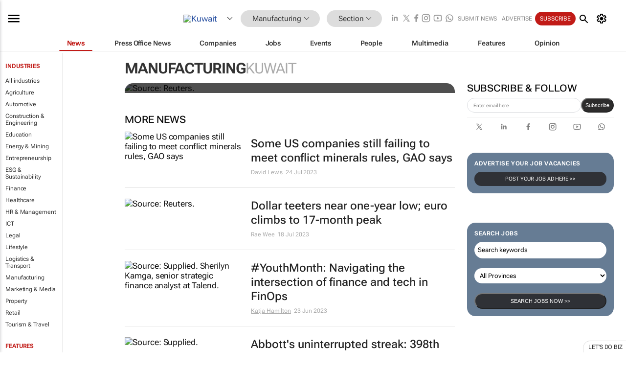

--- FILE ---
content_type: text/html; charset=utf-8
request_url: https://www.google.com/recaptcha/api2/aframe
body_size: 266
content:
<!DOCTYPE HTML><html><head><meta http-equiv="content-type" content="text/html; charset=UTF-8"></head><body><script nonce="OueXLktSjTUo_O-qWs78ig">/** Anti-fraud and anti-abuse applications only. See google.com/recaptcha */ try{var clients={'sodar':'https://pagead2.googlesyndication.com/pagead/sodar?'};window.addEventListener("message",function(a){try{if(a.source===window.parent){var b=JSON.parse(a.data);var c=clients[b['id']];if(c){var d=document.createElement('img');d.src=c+b['params']+'&rc='+(localStorage.getItem("rc::a")?sessionStorage.getItem("rc::b"):"");window.document.body.appendChild(d);sessionStorage.setItem("rc::e",parseInt(sessionStorage.getItem("rc::e")||0)+1);localStorage.setItem("rc::h",'1769773895979');}}}catch(b){}});window.parent.postMessage("_grecaptcha_ready", "*");}catch(b){}</script></body></html>